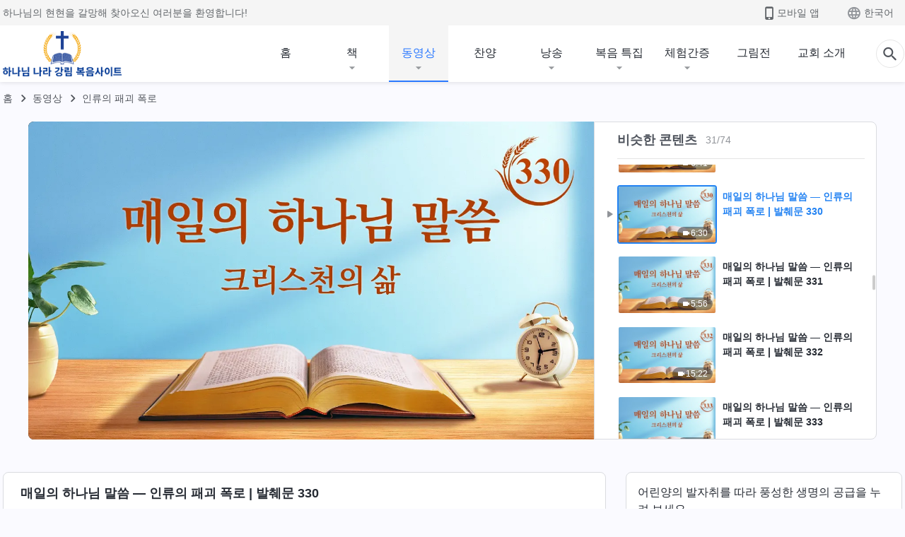

--- FILE ---
content_type: text/html; charset=UTF-8
request_url: https://kr.kingdomsalvation.org/wp-admin/admin-ajax.php?action=gp_home_ajax&page_name=page-videos&taxonomy=video-category&page_method=get_similar_videos_data&category_slug=exposing-mankind-s-corruption&post_name=exposing-mankind-s-corruption-excerpt-330&security=fb90605538
body_size: 2444
content:
{"info":{"res_total":74,"res_offset":0,"page_no":1,"page_size":99999,"page_total":1},"data":[{"slug":"exposing-mankind-s-corruption-excerpt-300","title":"매일의 하나님 말씀 ― 인류의 패괴 폭로 | 발췌문 300","date":"2020.08.09","link":"https:\/\/kr.kingdomsalvation.org\/videos\/exposing-mankind-s-corruption-excerpt-300.html","duration":"5:07","videoId":"GuLRKxl2cmA","platform":"YouTube","image":"https:\/\/i.ytimg.com\/vi\/GuLRKxl2cmA\/mqdefault.jpg","image_webp":"https:\/\/i.ytimg.com\/vi_webp\/GuLRKxl2cmA\/mqdefault.webp","alt":"매일의 하나님 말씀 ― 인류의 패괴 폭로 | 발췌문 300","active":0},{"slug":"exposing-mankind-s-corruption-excerpt-301","title":"매일의 하나님 말씀 ― 인류의 패괴 폭로 | 발췌문 301","date":"2020.08.24","link":"https:\/\/kr.kingdomsalvation.org\/videos\/exposing-mankind-s-corruption-excerpt-301.html","duration":"5:32","videoId":"A4scHWf0cQM","platform":"YouTube","image":"https:\/\/i.ytimg.com\/vi\/A4scHWf0cQM\/mqdefault.jpg","image_webp":"https:\/\/i.ytimg.com\/vi_webp\/A4scHWf0cQM\/mqdefault.webp","alt":"매일의 하나님 말씀 ― 인류의 패괴 폭로 | 발췌문 301","active":0},{"slug":"exposing-mankind-s-corruption-excerpt-302","title":"매일의 하나님 말씀 ― 인류의 패괴 폭로 | 발췌문 302","date":"2020.08.30","link":"https:\/\/kr.kingdomsalvation.org\/videos\/exposing-mankind-s-corruption-excerpt-302.html","duration":"10:42","videoId":"ZZOoPU2Oitg","platform":"YouTube","image":"https:\/\/i.ytimg.com\/vi\/ZZOoPU2Oitg\/mqdefault.jpg","image_webp":"https:\/\/i.ytimg.com\/vi_webp\/ZZOoPU2Oitg\/mqdefault.webp","alt":"매일의 하나님 말씀 ― 인류의 패괴 폭로 | 발췌문 302","active":0},{"slug":"exposing-mankind-s-corruption-excerpt-303","title":"매일의 하나님 말씀 ― 인류의 패괴 폭로 | 발췌문 303","date":"2020.08.14","link":"https:\/\/kr.kingdomsalvation.org\/videos\/exposing-mankind-s-corruption-excerpt-303.html","duration":"4:52","videoId":"IYKZxFZKAG0","platform":"YouTube","image":"https:\/\/i.ytimg.com\/vi\/IYKZxFZKAG0\/mqdefault.jpg","image_webp":"https:\/\/i.ytimg.com\/vi_webp\/IYKZxFZKAG0\/mqdefault.webp","alt":"매일의 하나님 말씀 ― 인류의 패괴 폭로 | 발췌문 303","active":0},{"slug":"exposing-mankind-s-corruption-excerpt-304","title":"매일의 하나님 말씀 ― 인류의 패괴 폭로 | 발췌문 304","date":"2020.10.19","link":"https:\/\/kr.kingdomsalvation.org\/videos\/exposing-mankind-s-corruption-excerpt-304.html","duration":"8:28","videoId":"HARWZRvWWlI","platform":"YouTube","image":"https:\/\/i.ytimg.com\/vi\/HARWZRvWWlI\/mqdefault.jpg","image_webp":"https:\/\/i.ytimg.com\/vi_webp\/HARWZRvWWlI\/mqdefault.webp","alt":"매일의 하나님 말씀 ― 인류의 패괴 폭로 | 발췌문 304","active":0},{"slug":"exposing-mankind-s-corruption-excerpt-305","title":"매일의 하나님 말씀 ― 인류의 패괴 폭로 | 발췌문 305","date":"2020.09.25","link":"https:\/\/kr.kingdomsalvation.org\/videos\/exposing-mankind-s-corruption-excerpt-305.html","duration":"9:27","videoId":"xHqImJ6wGX0","platform":"YouTube","image":"https:\/\/i.ytimg.com\/vi\/xHqImJ6wGX0\/mqdefault.jpg","image_webp":"https:\/\/i.ytimg.com\/vi_webp\/xHqImJ6wGX0\/mqdefault.webp","alt":"매일의 하나님 말씀 ― 인류의 패괴 폭로 | 발췌문 305","active":0},{"slug":"exposing-mankind-s-corruption-excerpt-306","title":"매일의 하나님 말씀 ― 인류의 패괴 폭로 | 발췌문 306","date":"2020.07.17","link":"https:\/\/kr.kingdomsalvation.org\/videos\/exposing-mankind-s-corruption-excerpt-306.html","duration":"10:36","videoId":"Z3ZbscA97z8","platform":"YouTube","image":"https:\/\/i.ytimg.com\/vi\/Z3ZbscA97z8\/mqdefault.jpg","image_webp":"https:\/\/i.ytimg.com\/vi_webp\/Z3ZbscA97z8\/mqdefault.webp","alt":"매일의 하나님 말씀 ― 인류의 패괴 폭로 | 발췌문 306","active":0},{"slug":"exposing-mankind-s-corruption-excerpt-307","title":"매일의 하나님 말씀 ― 인류의 패괴 폭로 | 발췌문 307","date":"2020.09.30","link":"https:\/\/kr.kingdomsalvation.org\/videos\/exposing-mankind-s-corruption-excerpt-307.html","duration":"5:48","videoId":"B6Q5LVhRwcg","platform":"YouTube","image":"https:\/\/i.ytimg.com\/vi\/B6Q5LVhRwcg\/mqdefault.jpg","image_webp":"https:\/\/i.ytimg.com\/vi_webp\/B6Q5LVhRwcg\/mqdefault.webp","alt":"매일의 하나님 말씀 ― 인류의 패괴 폭로 | 발췌문 307","active":0},{"slug":"exposing-mankind-s-corruption-excerpt-308","title":"매일의 하나님 말씀 ― 인류의 패괴 폭로 | 발췌문 308","date":"2020.12.01","link":"https:\/\/kr.kingdomsalvation.org\/videos\/exposing-mankind-s-corruption-excerpt-308.html","duration":"6:06","videoId":"O-lSTYhrFcI","platform":"YouTube","image":"https:\/\/i.ytimg.com\/vi\/O-lSTYhrFcI\/mqdefault.jpg","image_webp":"https:\/\/i.ytimg.com\/vi_webp\/O-lSTYhrFcI\/mqdefault.webp","alt":"매일의 하나님 말씀 ― 인류의 패괴 폭로 | 발췌문 308","active":0},{"slug":"exposing-mankind-s-corruption-excerpt-309","title":"매일의 하나님 말씀 ― 인류의 패괴 폭로 | 발췌문 309","date":"2020.12.11","link":"https:\/\/kr.kingdomsalvation.org\/videos\/exposing-mankind-s-corruption-excerpt-309.html","duration":"4:27","videoId":"VqXgQFrE3yU","platform":"YouTube","image":"https:\/\/i.ytimg.com\/vi\/VqXgQFrE3yU\/mqdefault.jpg","image_webp":"https:\/\/i.ytimg.com\/vi_webp\/VqXgQFrE3yU\/mqdefault.webp","alt":"매일의 하나님 말씀 ― 인류의 패괴 폭로 | 발췌문 309","active":0},{"slug":"exposing-mankind-s-corruption-excerpt-310","title":"매일의 하나님 말씀 ― 인류의 패괴 폭로 | 발췌문 310","date":"2020.09.02","link":"https:\/\/kr.kingdomsalvation.org\/videos\/exposing-mankind-s-corruption-excerpt-310.html","duration":"11:45","videoId":"hDvSHv2H02Y","platform":"YouTube","image":"https:\/\/i.ytimg.com\/vi\/hDvSHv2H02Y\/mqdefault.jpg","image_webp":"https:\/\/i.ytimg.com\/vi_webp\/hDvSHv2H02Y\/mqdefault.webp","alt":"매일의 하나님 말씀 ― 인류의 패괴 폭로 | 발췌문 310","active":0},{"slug":"exposing-mankind-s-corruption-excerpt-311","title":"매일의 하나님 말씀 ― 인류의 패괴 폭로 | 발췌문 311","date":"2020.08.28","link":"https:\/\/kr.kingdomsalvation.org\/videos\/exposing-mankind-s-corruption-excerpt-311.html","duration":"10:55","videoId":"x2JpyDhp4V4","platform":"YouTube","image":"https:\/\/i.ytimg.com\/vi\/x2JpyDhp4V4\/mqdefault.jpg","image_webp":"https:\/\/i.ytimg.com\/vi_webp\/x2JpyDhp4V4\/mqdefault.webp","alt":"매일의 하나님 말씀 ― 인류의 패괴 폭로 | 발췌문 311","active":0},{"slug":"exposing-mankind-s-corruption-excerpt-312","title":"매일의 하나님 말씀 ― 인류의 패괴 폭로 | 발췌문 312","date":"2020.09.13","link":"https:\/\/kr.kingdomsalvation.org\/videos\/exposing-mankind-s-corruption-excerpt-312.html","duration":"8:08","videoId":"YbQi2Y3QZTU","platform":"YouTube","image":"https:\/\/i.ytimg.com\/vi\/YbQi2Y3QZTU\/mqdefault.jpg","image_webp":"https:\/\/i.ytimg.com\/vi_webp\/YbQi2Y3QZTU\/mqdefault.webp","alt":"매일의 하나님 말씀 ― 인류의 패괴 폭로 | 발췌문 312","active":0},{"slug":"exposing-mankind-s-corruption-excerpt-313","title":"매일의 하나님 말씀 ― 인류의 패괴 폭로 | 발췌문 313","date":"2020.11.26","link":"https:\/\/kr.kingdomsalvation.org\/videos\/exposing-mankind-s-corruption-excerpt-313.html","duration":"8:05","videoId":"_YaEVl2JL5U","platform":"YouTube","image":"https:\/\/i.ytimg.com\/vi\/_YaEVl2JL5U\/mqdefault.jpg","image_webp":"https:\/\/i.ytimg.com\/vi_webp\/_YaEVl2JL5U\/mqdefault.webp","alt":"매일의 하나님 말씀 ― 인류의 패괴 폭로 | 발췌문 313","active":0},{"slug":"exposing-mankind-s-corruption-excerpt-314","title":"매일의 하나님 말씀 ― 인류의 패괴 폭로 | 발췌문 314","date":"2020.10.06","link":"https:\/\/kr.kingdomsalvation.org\/videos\/exposing-mankind-s-corruption-excerpt-314.html","duration":"6:40","videoId":"hUuEneOwbsM","platform":"YouTube","image":"https:\/\/i.ytimg.com\/vi\/hUuEneOwbsM\/mqdefault.jpg","image_webp":"https:\/\/i.ytimg.com\/vi_webp\/hUuEneOwbsM\/mqdefault.webp","alt":"매일의 하나님 말씀 ― 인류의 패괴 폭로 | 발췌문 314","active":0},{"slug":"exposing-mankind-s-corruption-excerpt-315","title":"매일의 하나님 말씀 ― 인류의 패괴 폭로 | 발췌문 315","date":"2020.10.18","link":"https:\/\/kr.kingdomsalvation.org\/videos\/exposing-mankind-s-corruption-excerpt-315.html","duration":"9:52","videoId":"Z9Qo9mvwIyM","platform":"YouTube","image":"https:\/\/i.ytimg.com\/vi\/Z9Qo9mvwIyM\/mqdefault.jpg","image_webp":"https:\/\/i.ytimg.com\/vi_webp\/Z9Qo9mvwIyM\/mqdefault.webp","alt":"매일의 하나님 말씀 ― 인류의 패괴 폭로 | 발췌문 315","active":0},{"slug":"exposing-mankind-s-corruption-excerpt-316","title":"매일의 하나님 말씀 ― 인류의 패괴 폭로 | 발췌문 316","date":"2020.10.07","link":"https:\/\/kr.kingdomsalvation.org\/videos\/exposing-mankind-s-corruption-excerpt-316.html","duration":"15:44","videoId":"NxU9H4u9hYc","platform":"YouTube","image":"https:\/\/i.ytimg.com\/vi\/NxU9H4u9hYc\/mqdefault.jpg","image_webp":"https:\/\/i.ytimg.com\/vi_webp\/NxU9H4u9hYc\/mqdefault.webp","alt":"매일의 하나님 말씀 ― 인류의 패괴 폭로 | 발췌문 316","active":0},{"slug":"exposing-mankind-s-corruption-excerpt-317","title":"매일의 하나님 말씀 ― 인류의 패괴 폭로 | 발췌문 317","date":"2020.10.02","link":"https:\/\/kr.kingdomsalvation.org\/videos\/exposing-mankind-s-corruption-excerpt-317.html","duration":"10:25","videoId":"XlySnPiXT0E","platform":"YouTube","image":"https:\/\/i.ytimg.com\/vi\/XlySnPiXT0E\/mqdefault.jpg","image_webp":"https:\/\/i.ytimg.com\/vi_webp\/XlySnPiXT0E\/mqdefault.webp","alt":"매일의 하나님 말씀 ― 인류의 패괴 폭로 | 발췌문 317","active":0},{"slug":"exposing-mankind-s-corruption-excerpt-318","title":"매일의 하나님 말씀 ― 인류의 패괴 폭로 | 발췌문 318","date":"2020.06.30","link":"https:\/\/kr.kingdomsalvation.org\/videos\/exposing-mankind-s-corruption-excerpt-318.html","duration":"12:44","videoId":"kD8bWvNjTtk","platform":"YouTube","image":"https:\/\/i.ytimg.com\/vi\/kD8bWvNjTtk\/mqdefault.jpg","image_webp":"https:\/\/i.ytimg.com\/vi_webp\/kD8bWvNjTtk\/mqdefault.webp","alt":"매일의 하나님 말씀 ― 인류의 패괴 폭로 | 발췌문 318","active":0},{"slug":"exposing-mankind-s-corruption-excerpt-319","title":"매일의 하나님 말씀 ― 인류의 패괴 폭로 | 발췌문 319","date":"2020.07.18","link":"https:\/\/kr.kingdomsalvation.org\/videos\/exposing-mankind-s-corruption-excerpt-319.html","duration":"10:51","videoId":"CBLg5VSYuUY","platform":"YouTube","image":"https:\/\/i.ytimg.com\/vi\/CBLg5VSYuUY\/mqdefault.jpg","image_webp":"https:\/\/i.ytimg.com\/vi_webp\/CBLg5VSYuUY\/mqdefault.webp","alt":"매일의 하나님 말씀 ― 인류의 패괴 폭로 | 발췌문 319","active":0},{"slug":"exposing-mankind-s-corruption-excerpt-320","title":"매일의 하나님 말씀 ― 인류의 패괴 폭로 | 발췌문 320","date":"2020.07.15","link":"https:\/\/kr.kingdomsalvation.org\/videos\/exposing-mankind-s-corruption-excerpt-320.html","duration":"9:32","videoId":"CZx9Oi5783I","platform":"YouTube","image":"https:\/\/i.ytimg.com\/vi\/CZx9Oi5783I\/mqdefault.jpg","image_webp":"https:\/\/i.ytimg.com\/vi_webp\/CZx9Oi5783I\/mqdefault.webp","alt":"매일의 하나님 말씀 ― 인류의 패괴 폭로 | 발췌문 320","active":0},{"slug":"exposing-mankind-s-corruption-excerpt-321","title":"매일의 하나님 말씀 ― 인류의 패괴 폭로 | 발췌문 321","date":"2020.07.20","link":"https:\/\/kr.kingdomsalvation.org\/videos\/exposing-mankind-s-corruption-excerpt-321.html","duration":"11:42","videoId":"fCtHMjFkQac","platform":"YouTube","image":"https:\/\/i.ytimg.com\/vi\/fCtHMjFkQac\/mqdefault.jpg","image_webp":"https:\/\/i.ytimg.com\/vi_webp\/fCtHMjFkQac\/mqdefault.webp","alt":"매일의 하나님 말씀 ― 인류의 패괴 폭로 | 발췌문 321","active":0},{"slug":"exposing-mankind-s-corruption-excerpt-322","title":"매일의 하나님 말씀 ― 인류의 패괴 폭로 | 발췌문 322","date":"2020.09.24","link":"https:\/\/kr.kingdomsalvation.org\/videos\/exposing-mankind-s-corruption-excerpt-322.html","duration":"8:09","videoId":"Aee2mnylpQU","platform":"YouTube","image":"https:\/\/i.ytimg.com\/vi\/Aee2mnylpQU\/mqdefault.jpg","image_webp":"https:\/\/i.ytimg.com\/vi_webp\/Aee2mnylpQU\/mqdefault.webp","alt":"매일의 하나님 말씀 ― 인류의 패괴 폭로 | 발췌문 322","active":0},{"slug":"exposing-mankind-s-corruption-excerpt-323","title":"매일의 하나님 말씀 ― 인류의 패괴 폭로 | 발췌문 323","date":"2020.09.20","link":"https:\/\/kr.kingdomsalvation.org\/videos\/exposing-mankind-s-corruption-excerpt-323.html","duration":"10:26","videoId":"3BziegRA8C4","platform":"YouTube","image":"https:\/\/i.ytimg.com\/vi\/3BziegRA8C4\/mqdefault.jpg","image_webp":"https:\/\/i.ytimg.com\/vi_webp\/3BziegRA8C4\/mqdefault.webp","alt":"매일의 하나님 말씀 ― 인류의 패괴 폭로 | 발췌문 323","active":0},{"slug":"exposing-mankind-s-corruption-excerpt-324","title":"매일의 하나님 말씀 ― 인류의 패괴 폭로 | 발췌문 324","date":"2020.08.09","link":"https:\/\/kr.kingdomsalvation.org\/videos\/exposing-mankind-s-corruption-excerpt-324.html","duration":"12:03","videoId":"WVwtYQH8704","platform":"YouTube","image":"https:\/\/i.ytimg.com\/vi\/WVwtYQH8704\/mqdefault.jpg","image_webp":"https:\/\/i.ytimg.com\/vi_webp\/WVwtYQH8704\/mqdefault.webp","alt":"매일의 하나님 말씀 ― 인류의 패괴 폭로 | 발췌문 324","active":0},{"slug":"exposing-mankind-s-corruption-excerpt-325","title":"매일의 하나님 말씀 ― 인류의 패괴 폭로 | 발췌문 325","date":"2020.08.20","link":"https:\/\/kr.kingdomsalvation.org\/videos\/exposing-mankind-s-corruption-excerpt-325.html","duration":"6:11","videoId":"Ji_bbRBCgQI","platform":"YouTube","image":"https:\/\/i.ytimg.com\/vi\/Ji_bbRBCgQI\/mqdefault.jpg","image_webp":"https:\/\/i.ytimg.com\/vi_webp\/Ji_bbRBCgQI\/mqdefault.webp","alt":"매일의 하나님 말씀 ― 인류의 패괴 폭로 | 발췌문 325","active":0},{"slug":"exposing-mankind-s-corruption-excerpt-326","title":"매일의 하나님 말씀 ― 인류의 패괴 폭로 | 발췌문 326","date":"2020.09.22","link":"https:\/\/kr.kingdomsalvation.org\/videos\/exposing-mankind-s-corruption-excerpt-326.html","duration":"4:39","videoId":"pf6iXgDvjfA","platform":"YouTube","image":"https:\/\/i.ytimg.com\/vi\/pf6iXgDvjfA\/mqdefault.jpg","image_webp":"https:\/\/i.ytimg.com\/vi_webp\/pf6iXgDvjfA\/mqdefault.webp","alt":"매일의 하나님 말씀 ― 인류의 패괴 폭로 | 발췌문 326","active":0},{"slug":"exposing-mankind-s-corruption-excerpt-327","title":"매일의 하나님 말씀 ― 인류의 패괴 폭로 | 발췌문 327","date":"2020.10.09","link":"https:\/\/kr.kingdomsalvation.org\/videos\/exposing-mankind-s-corruption-excerpt-327.html","duration":"14:25","videoId":"BTLa4w9gv0Y","platform":"YouTube","image":"https:\/\/i.ytimg.com\/vi\/BTLa4w9gv0Y\/mqdefault.jpg","image_webp":"https:\/\/i.ytimg.com\/vi_webp\/BTLa4w9gv0Y\/mqdefault.webp","alt":"매일의 하나님 말씀 ― 인류의 패괴 폭로 | 발췌문 327","active":0},{"slug":"exposing-mankind-s-corruption-excerpt-328","title":"매일의 하나님 말씀 ― 인류의 패괴 폭로 | 발췌문 328","date":"2020.08.29","link":"https:\/\/kr.kingdomsalvation.org\/videos\/exposing-mankind-s-corruption-excerpt-328.html","duration":"9:46","videoId":"Z94p9rBxJns","platform":"YouTube","image":"https:\/\/i.ytimg.com\/vi\/Z94p9rBxJns\/mqdefault.jpg","image_webp":"https:\/\/i.ytimg.com\/vi_webp\/Z94p9rBxJns\/mqdefault.webp","alt":"매일의 하나님 말씀 ― 인류의 패괴 폭로 | 발췌문 328","active":0},{"slug":"exposing-mankind-s-corruption-excerpt-329","title":"매일의 하나님 말씀 ― 인류의 패괴 폭로 | 발췌문 329","date":"2020.08.28","link":"https:\/\/kr.kingdomsalvation.org\/videos\/exposing-mankind-s-corruption-excerpt-329.html","duration":"6:41","videoId":"BucVemUqBT4","platform":"YouTube","image":"https:\/\/i.ytimg.com\/vi\/BucVemUqBT4\/mqdefault.jpg","image_webp":"https:\/\/i.ytimg.com\/vi_webp\/BucVemUqBT4\/mqdefault.webp","alt":"매일의 하나님 말씀 ― 인류의 패괴 폭로 | 발췌문 329","active":0},{"slug":"exposing-mankind-s-corruption-excerpt-330","title":"매일의 하나님 말씀 ― 인류의 패괴 폭로 | 발췌문 330","date":"2020.09.18","link":"https:\/\/kr.kingdomsalvation.org\/videos\/exposing-mankind-s-corruption-excerpt-330.html","duration":"6:30","videoId":"UyG_6-uap-Q","platform":"YouTube","image":"https:\/\/i.ytimg.com\/vi\/UyG_6-uap-Q\/mqdefault.jpg","image_webp":"https:\/\/i.ytimg.com\/vi_webp\/UyG_6-uap-Q\/mqdefault.webp","alt":"매일의 하나님 말씀 ― 인류의 패괴 폭로 | 발췌문 330","active":1},{"slug":"exposing-mankind-s-corruption-excerpt-331","title":"매일의 하나님 말씀 ― 인류의 패괴 폭로 | 발췌문 331","date":"2020.09.18","link":"https:\/\/kr.kingdomsalvation.org\/videos\/exposing-mankind-s-corruption-excerpt-331.html","duration":"5:56","videoId":"LSYT3KeM4e0","platform":"YouTube","image":"https:\/\/i.ytimg.com\/vi\/LSYT3KeM4e0\/mqdefault.jpg","image_webp":"https:\/\/i.ytimg.com\/vi_webp\/LSYT3KeM4e0\/mqdefault.webp","alt":"매일의 하나님 말씀 ― 인류의 패괴 폭로 | 발췌문 331","active":0},{"slug":"exposing-mankind-s-corruption-excerpt-332","title":"매일의 하나님 말씀 ― 인류의 패괴 폭로 | 발췌문 332","date":"2020.08.13","link":"https:\/\/kr.kingdomsalvation.org\/videos\/exposing-mankind-s-corruption-excerpt-332.html","duration":"15:22","videoId":"iaMZMxK4MOk","platform":"YouTube","image":"https:\/\/i.ytimg.com\/vi\/iaMZMxK4MOk\/mqdefault.jpg","image_webp":"https:\/\/i.ytimg.com\/vi_webp\/iaMZMxK4MOk\/mqdefault.webp","alt":"매일의 하나님 말씀 ― 인류의 패괴 폭로 | 발췌문 332","active":0},{"slug":"exposing-mankind-s-corruption-excerpt-333","title":"매일의 하나님 말씀 ― 인류의 패괴 폭로 | 발췌문 333","date":"2020.08.15","link":"https:\/\/kr.kingdomsalvation.org\/videos\/exposing-mankind-s-corruption-excerpt-333.html","duration":"6:01","videoId":"gff9vafNYy8","platform":"YouTube","image":"https:\/\/i.ytimg.com\/vi\/gff9vafNYy8\/mqdefault.jpg","image_webp":"https:\/\/i.ytimg.com\/vi_webp\/gff9vafNYy8\/mqdefault.webp","alt":"매일의 하나님 말씀 ― 인류의 패괴 폭로 | 발췌문 333","active":0},{"slug":"exposing-mankind-s-corruption-excerpt-334","title":"매일의 하나님 말씀 ― 인류의 패괴 폭로 | 발췌문 334","date":"2020.09.23","link":"https:\/\/kr.kingdomsalvation.org\/videos\/exposing-mankind-s-corruption-excerpt-334.html","duration":"8:45","videoId":"XDP5TQRUzz0","platform":"YouTube","image":"https:\/\/i.ytimg.com\/vi\/XDP5TQRUzz0\/mqdefault.jpg","image_webp":"https:\/\/i.ytimg.com\/vi_webp\/XDP5TQRUzz0\/mqdefault.webp","alt":"매일의 하나님 말씀 ― 인류의 패괴 폭로 | 발췌문 334","active":0},{"slug":"exposing-mankind-s-corruption-excerpt-335","title":"매일의 하나님 말씀 ― 인류의 패괴 폭로 | 발췌문 335","date":"2020.09.18","link":"https:\/\/kr.kingdomsalvation.org\/videos\/exposing-mankind-s-corruption-excerpt-335.html","duration":"11:54","videoId":"-Pm-M1JAt-k","platform":"YouTube","image":"https:\/\/i.ytimg.com\/vi\/-Pm-M1JAt-k\/mqdefault.jpg","image_webp":"https:\/\/i.ytimg.com\/vi_webp\/-Pm-M1JAt-k\/mqdefault.webp","alt":"매일의 하나님 말씀 ― 인류의 패괴 폭로 | 발췌문 335","active":0},{"slug":"exposing-mankind-s-corruption-excerpt-336","title":"매일의 하나님 말씀 ― 인류의 패괴 폭로 | 발췌문 336","date":"2020.12.11","link":"https:\/\/kr.kingdomsalvation.org\/videos\/exposing-mankind-s-corruption-excerpt-336.html","duration":"5:39","videoId":"Uqs5DwrLLVo","platform":"YouTube","image":"https:\/\/i.ytimg.com\/vi\/Uqs5DwrLLVo\/mqdefault.jpg","image_webp":"https:\/\/i.ytimg.com\/vi_webp\/Uqs5DwrLLVo\/mqdefault.webp","alt":"매일의 하나님 말씀 ― 인류의 패괴 폭로 | 발췌문 336","active":0},{"slug":"exposing-mankind-s-corruption-excerpt-337","title":"매일의 하나님 말씀 ― 인류의 패괴 폭로 | 발췌문 337","date":"2020.08.27","link":"https:\/\/kr.kingdomsalvation.org\/videos\/exposing-mankind-s-corruption-excerpt-337.html","duration":"9:40","videoId":"Y7NSDr8M_v0","platform":"YouTube","image":"https:\/\/i.ytimg.com\/vi\/Y7NSDr8M_v0\/mqdefault.jpg","image_webp":"https:\/\/i.ytimg.com\/vi_webp\/Y7NSDr8M_v0\/mqdefault.webp","alt":"매일의 하나님 말씀 ― 인류의 패괴 폭로 | 발췌문 337","active":0},{"slug":"exposing-mankind-s-corruption-excerpt-338","title":"매일의 하나님 말씀 ― 인류의 패괴 폭로 | 발췌문 338","date":"2020.08.26","link":"https:\/\/kr.kingdomsalvation.org\/videos\/exposing-mankind-s-corruption-excerpt-338.html","duration":"7:30","videoId":"QQChilUf6Js","platform":"YouTube","image":"https:\/\/i.ytimg.com\/vi\/QQChilUf6Js\/mqdefault.jpg","image_webp":"https:\/\/i.ytimg.com\/vi_webp\/QQChilUf6Js\/mqdefault.webp","alt":"매일의 하나님 말씀 ― 인류의 패괴 폭로 | 발췌문 338","active":0},{"slug":"exposing-mankind-s-corruption-excerpt-339","title":"매일의 하나님 말씀 ― 인류의 패괴 폭로 | 발췌문 339","date":"2020.09.29","link":"https:\/\/kr.kingdomsalvation.org\/videos\/exposing-mankind-s-corruption-excerpt-339.html","duration":"7:17","videoId":"G2B3Aspvx90","platform":"YouTube","image":"https:\/\/i.ytimg.com\/vi\/G2B3Aspvx90\/mqdefault.jpg","image_webp":"https:\/\/i.ytimg.com\/vi_webp\/G2B3Aspvx90\/mqdefault.webp","alt":"매일의 하나님 말씀 ― 인류의 패괴 폭로 | 발췌문 339","active":0},{"slug":"exposing-mankind-s-corruption-excerpt-340","title":"매일의 하나님 말씀 ― 인류의 패괴 폭로 | 발췌문 340","date":"2020.10.09","link":"https:\/\/kr.kingdomsalvation.org\/videos\/exposing-mankind-s-corruption-excerpt-340.html","duration":"5:35","videoId":"PliUcoi6LUk","platform":"YouTube","image":"https:\/\/i.ytimg.com\/vi\/PliUcoi6LUk\/mqdefault.jpg","image_webp":"https:\/\/i.ytimg.com\/vi_webp\/PliUcoi6LUk\/mqdefault.webp","alt":"매일의 하나님 말씀 ― 인류의 패괴 폭로 | 발췌문 340","active":0},{"slug":"exposing-mankind-s-corruption-excerpt-341","title":"매일의 하나님 말씀 ― 인류의 패괴 폭로 | 발췌문 341","date":"2020.09.17","link":"https:\/\/kr.kingdomsalvation.org\/videos\/exposing-mankind-s-corruption-excerpt-341.html","duration":"9:54","videoId":"2mk_4nV5GgY","platform":"YouTube","image":"https:\/\/i.ytimg.com\/vi\/2mk_4nV5GgY\/mqdefault.jpg","image_webp":"https:\/\/i.ytimg.com\/vi_webp\/2mk_4nV5GgY\/mqdefault.webp","alt":"매일의 하나님 말씀 ― 인류의 패괴 폭로 | 발췌문 341","active":0},{"slug":"exposing-mankind-s-corruption-excerpt-342","title":"매일의 하나님 말씀 ― 인류의 패괴 폭로 | 발췌문 342","date":"2020.09.21","link":"https:\/\/kr.kingdomsalvation.org\/videos\/exposing-mankind-s-corruption-excerpt-342.html","duration":"11:17","videoId":"OvPclq6Pxao","platform":"YouTube","image":"https:\/\/i.ytimg.com\/vi\/OvPclq6Pxao\/mqdefault.jpg","image_webp":"https:\/\/i.ytimg.com\/vi_webp\/OvPclq6Pxao\/mqdefault.webp","alt":"매일의 하나님 말씀 ― 인류의 패괴 폭로 | 발췌문 342","active":0},{"slug":"exposing-mankind-s-corruption-excerpt-343","title":"매일의 하나님 말씀 ― 인류의 패괴 폭로 | 발췌문 343","date":"2020.10.02","link":"https:\/\/kr.kingdomsalvation.org\/videos\/exposing-mankind-s-corruption-excerpt-343.html","duration":"8:57","videoId":"kzVMyem8eRA","platform":"YouTube","image":"https:\/\/i.ytimg.com\/vi\/kzVMyem8eRA\/mqdefault.jpg","image_webp":"https:\/\/i.ytimg.com\/vi_webp\/kzVMyem8eRA\/mqdefault.webp","alt":"매일의 하나님 말씀 ― 인류의 패괴 폭로 | 발췌문 343","active":0},{"slug":"exposing-mankind-s-corruption-excerpt-344","title":"매일의 하나님 말씀 ― 인류의 패괴 폭로 | 발췌문 344","date":"2020.10.07","link":"https:\/\/kr.kingdomsalvation.org\/videos\/exposing-mankind-s-corruption-excerpt-344.html","duration":"5:59","videoId":"5HlJQRJ0usU","platform":"YouTube","image":"https:\/\/i.ytimg.com\/vi\/5HlJQRJ0usU\/mqdefault.jpg","image_webp":"https:\/\/i.ytimg.com\/vi_webp\/5HlJQRJ0usU\/mqdefault.webp","alt":"매일의 하나님 말씀 ― 인류의 패괴 폭로 | 발췌문 344","active":0},{"slug":"exposing-mankind-s-corruption-excerpt-345","title":"매일의 하나님 말씀 ― 인류의 패괴 폭로 | 발췌문 345","date":"2020.09.27","link":"https:\/\/kr.kingdomsalvation.org\/videos\/exposing-mankind-s-corruption-excerpt-345.html","duration":"10:47","videoId":"r8l-yc6wOww","platform":"YouTube","image":"https:\/\/i.ytimg.com\/vi\/r8l-yc6wOww\/mqdefault.jpg","image_webp":"https:\/\/i.ytimg.com\/vi_webp\/r8l-yc6wOww\/mqdefault.webp","alt":"매일의 하나님 말씀 ― 인류의 패괴 폭로 | 발췌문 345","active":0},{"slug":"exposing-mankind-s-corruption-excerpt-346","title":"매일의 하나님 말씀 ― 인류의 패괴 폭로 | 발췌문 346","date":"2020.08.25","link":"https:\/\/kr.kingdomsalvation.org\/videos\/exposing-mankind-s-corruption-excerpt-346.html","duration":"10:28","videoId":"wLaMczS0AUQ","platform":"YouTube","image":"https:\/\/i.ytimg.com\/vi\/wLaMczS0AUQ\/mqdefault.jpg","image_webp":"https:\/\/i.ytimg.com\/vi_webp\/wLaMczS0AUQ\/mqdefault.webp","alt":"매일의 하나님 말씀 ― 인류의 패괴 폭로 | 발췌문 346","active":0},{"slug":"exposing-mankind-s-corruption-excerpt-347","title":"매일의 하나님 말씀 ― 인류의 패괴 폭로 | 발췌문 347","date":"2020.08.15","link":"https:\/\/kr.kingdomsalvation.org\/videos\/exposing-mankind-s-corruption-excerpt-347.html","duration":"7:38","videoId":"vuPsbJIt-xY","platform":"YouTube","image":"https:\/\/i.ytimg.com\/vi\/vuPsbJIt-xY\/mqdefault.jpg","image_webp":"https:\/\/i.ytimg.com\/vi_webp\/vuPsbJIt-xY\/mqdefault.webp","alt":"매일의 하나님 말씀 ― 인류의 패괴 폭로 | 발췌문 347","active":0},{"slug":"exposing-mankind-s-corruption-excerpt-348","title":"매일의 하나님 말씀 ― 인류의 패괴 폭로 | 발췌문 348","date":"2020.10.09","link":"https:\/\/kr.kingdomsalvation.org\/videos\/exposing-mankind-s-corruption-excerpt-348.html","duration":"12:29","videoId":"QgEzFSxAWew","platform":"YouTube","image":"https:\/\/i.ytimg.com\/vi\/QgEzFSxAWew\/mqdefault.jpg","image_webp":"https:\/\/i.ytimg.com\/vi_webp\/QgEzFSxAWew\/mqdefault.webp","alt":"매일의 하나님 말씀 ― 인류의 패괴 폭로 | 발췌문 348","active":0},{"slug":"exposing-mankind-s-corruption-excerpt-349","title":"매일의 하나님 말씀 ― 인류의 패괴 폭로 | 발췌문 349","date":"2020.09.26","link":"https:\/\/kr.kingdomsalvation.org\/videos\/exposing-mankind-s-corruption-excerpt-349.html","duration":"7:51","videoId":"43hboQwd5PY","platform":"YouTube","image":"https:\/\/i.ytimg.com\/vi\/43hboQwd5PY\/mqdefault.jpg","image_webp":"https:\/\/i.ytimg.com\/vi_webp\/43hboQwd5PY\/mqdefault.webp","alt":"매일의 하나님 말씀 ― 인류의 패괴 폭로 | 발췌문 349","active":0},{"slug":"exposing-mankind-s-corruption-excerpt-350","title":"매일의 하나님 말씀 ― 인류의 패괴 폭로 | 발췌문 350","date":"2020.10.06","link":"https:\/\/kr.kingdomsalvation.org\/videos\/exposing-mankind-s-corruption-excerpt-350.html","duration":"9:03","videoId":"qRe1ItOn3lY","platform":"YouTube","image":"https:\/\/i.ytimg.com\/vi\/qRe1ItOn3lY\/mqdefault.jpg","image_webp":"https:\/\/i.ytimg.com\/vi_webp\/qRe1ItOn3lY\/mqdefault.webp","alt":"매일의 하나님 말씀 ― 인류의 패괴 폭로 | 발췌문 350","active":0},{"slug":"exposing-mankind-s-corruption-excerpt-351","title":"매일의 하나님 말씀 ― 인류의 패괴 폭로 | 발췌문 351","date":"2020.07.04","link":"https:\/\/kr.kingdomsalvation.org\/videos\/exposing-mankind-s-corruption-excerpt-351.html","duration":"10:17","videoId":"vndMFmAWMHM","platform":"YouTube","image":"https:\/\/i.ytimg.com\/vi\/vndMFmAWMHM\/mqdefault.jpg","image_webp":"https:\/\/i.ytimg.com\/vi_webp\/vndMFmAWMHM\/mqdefault.webp","alt":"매일의 하나님 말씀 ― 인류의 패괴 폭로 | 발췌문 351","active":0},{"slug":"exposing-mankind-s-corruption-excerpt-352","title":"매일의 하나님 말씀 ― 인류의 패괴 폭로 | 발췌문 352","date":"2020.09.30","link":"https:\/\/kr.kingdomsalvation.org\/videos\/exposing-mankind-s-corruption-excerpt-352.html","duration":"10:03","videoId":"ig7RUwYANZs","platform":"YouTube","image":"https:\/\/i.ytimg.com\/vi\/ig7RUwYANZs\/mqdefault.jpg","image_webp":"https:\/\/i.ytimg.com\/vi_webp\/ig7RUwYANZs\/mqdefault.webp","alt":"매일의 하나님 말씀 ― 인류의 패괴 폭로 | 발췌문 352","active":0},{"slug":"exposing-mankind-s-corruption-excerpt-353","title":"매일의 하나님 말씀 ― 인류의 패괴 폭로 | 발췌문 353","date":"2020.09.28","link":"https:\/\/kr.kingdomsalvation.org\/videos\/exposing-mankind-s-corruption-excerpt-353.html","duration":"10:09","videoId":"HBO3uvGGdt8","platform":"YouTube","image":"https:\/\/i.ytimg.com\/vi\/HBO3uvGGdt8\/mqdefault.jpg","image_webp":"https:\/\/i.ytimg.com\/vi_webp\/HBO3uvGGdt8\/mqdefault.webp","alt":"매일의 하나님 말씀 ― 인류의 패괴 폭로 | 발췌문 353","active":0},{"slug":"exposing-mankind-s-corruption-excerpt-354","title":"매일의 하나님 말씀 ― 인류의 패괴 폭로 | 발췌문 354","date":"2020.10.10","link":"https:\/\/kr.kingdomsalvation.org\/videos\/exposing-mankind-s-corruption-excerpt-354.html","duration":"9:25","videoId":"mvs2Zw0RM4Q","platform":"YouTube","image":"https:\/\/i.ytimg.com\/vi\/mvs2Zw0RM4Q\/mqdefault.jpg","image_webp":"https:\/\/i.ytimg.com\/vi_webp\/mvs2Zw0RM4Q\/mqdefault.webp","alt":"매일의 하나님 말씀 ― 인류의 패괴 폭로 | 발췌문 354","active":0},{"slug":"exposing-mankind-s-corruption-excerpt-355","title":"매일의 하나님 말씀 ― 인류의 패괴 폭로 | 발췌문 355","date":"2020.08.10","link":"https:\/\/kr.kingdomsalvation.org\/videos\/exposing-mankind-s-corruption-excerpt-355.html","duration":"6:26","videoId":"lBjRSD-lC1c","platform":"YouTube","image":"https:\/\/i.ytimg.com\/vi\/lBjRSD-lC1c\/mqdefault.jpg","image_webp":"https:\/\/i.ytimg.com\/vi_webp\/lBjRSD-lC1c\/mqdefault.webp","alt":"매일의 하나님 말씀 ― 인류의 패괴 폭로 | 발췌문 355","active":0},{"slug":"exposing-mankind-s-corruption-excerpt-356","title":"매일의 하나님 말씀 ― 인류의 패괴 폭로 | 발췌문 356","date":"2020.08.03","link":"https:\/\/kr.kingdomsalvation.org\/videos\/exposing-mankind-s-corruption-excerpt-356.html","duration":"9:24","videoId":"pXyI3MufNO0","platform":"YouTube","image":"https:\/\/i.ytimg.com\/vi\/pXyI3MufNO0\/mqdefault.jpg","image_webp":"https:\/\/i.ytimg.com\/vi_webp\/pXyI3MufNO0\/mqdefault.webp","alt":"매일의 하나님 말씀 ― 인류의 패괴 폭로 | 발췌문 356","active":0},{"slug":"exposing-mankind-s-corruption-excerpt-357","title":"매일의 하나님 말씀 ― 인류의 패괴 폭로 | 발췌문 357","date":"2020.08.25","link":"https:\/\/kr.kingdomsalvation.org\/videos\/exposing-mankind-s-corruption-excerpt-357.html","duration":"10:24","videoId":"ZSTz6h9I93M","platform":"YouTube","image":"https:\/\/i.ytimg.com\/vi\/ZSTz6h9I93M\/mqdefault.jpg","image_webp":"https:\/\/i.ytimg.com\/vi_webp\/ZSTz6h9I93M\/mqdefault.webp","alt":"매일의 하나님 말씀 ― 인류의 패괴 폭로 | 발췌문 357","active":0},{"slug":"exposing-mankind-s-corruption-excerpt-358","title":"매일의 하나님 말씀 ― 인류의 패괴 폭로 | 발췌문 358","date":"2020.09.21","link":"https:\/\/kr.kingdomsalvation.org\/videos\/exposing-mankind-s-corruption-excerpt-358.html","duration":"6:24","videoId":"qjEuUI_R0-8","platform":"YouTube","image":"https:\/\/i.ytimg.com\/vi\/qjEuUI_R0-8\/mqdefault.jpg","image_webp":"https:\/\/i.ytimg.com\/vi_webp\/qjEuUI_R0-8\/mqdefault.webp","alt":"매일의 하나님 말씀 ― 인류의 패괴 폭로 | 발췌문 358","active":0},{"slug":"exposing-mankind-s-corruption-excerpt-359","title":"매일의 하나님 말씀 ― 인류의 패괴 폭로 | 발췌문 359","date":"2020.09.19","link":"https:\/\/kr.kingdomsalvation.org\/videos\/exposing-mankind-s-corruption-excerpt-359.html","duration":"5:22","videoId":"UBPIhSYl2P8","platform":"YouTube","image":"https:\/\/i.ytimg.com\/vi\/UBPIhSYl2P8\/mqdefault.jpg","image_webp":"https:\/\/i.ytimg.com\/vi_webp\/UBPIhSYl2P8\/mqdefault.webp","alt":"매일의 하나님 말씀 ― 인류의 패괴 폭로 | 발췌문 359","active":0},{"slug":"exposing-mankind-s-corruption-excerpt-360","title":"매일의 하나님 말씀 ― 인류의 패괴 폭로 | 발췌문 360","date":"2020.09.14","link":"https:\/\/kr.kingdomsalvation.org\/videos\/exposing-mankind-s-corruption-excerpt-360.html","duration":"5:21","videoId":"LcSicJ9sRdA","platform":"YouTube","image":"https:\/\/i.ytimg.com\/vi\/LcSicJ9sRdA\/mqdefault.jpg","image_webp":"https:\/\/i.ytimg.com\/vi_webp\/LcSicJ9sRdA\/mqdefault.webp","alt":"매일의 하나님 말씀 ― 인류의 패괴 폭로 | 발췌문 360","active":0},{"slug":"exposing-mankind-s-corruption-excerpt-361","title":"매일의 하나님 말씀 ― 인류의 패괴 폭로 | 발췌문 361","date":"2020.10.11","link":"https:\/\/kr.kingdomsalvation.org\/videos\/exposing-mankind-s-corruption-excerpt-361.html","duration":"11:18","videoId":"2e1Q_IEqsE4","platform":"YouTube","image":"https:\/\/i.ytimg.com\/vi\/2e1Q_IEqsE4\/mqdefault.jpg","image_webp":"https:\/\/i.ytimg.com\/vi_webp\/2e1Q_IEqsE4\/mqdefault.webp","alt":"매일의 하나님 말씀 ― 인류의 패괴 폭로 | 발췌문 361","active":0},{"slug":"exposing-mankind-s-corruption-excerpt-362","title":"매일의 하나님 말씀 ― 인류의 패괴 폭로 | 발췌문 362","date":"2020.09.18","link":"https:\/\/kr.kingdomsalvation.org\/videos\/exposing-mankind-s-corruption-excerpt-362.html","duration":"3:42","videoId":"a0aP5_IuZNA","platform":"YouTube","image":"https:\/\/i.ytimg.com\/vi\/a0aP5_IuZNA\/mqdefault.jpg","image_webp":"https:\/\/i.ytimg.com\/vi_webp\/a0aP5_IuZNA\/mqdefault.webp","alt":"매일의 하나님 말씀 ― 인류의 패괴 폭로 | 발췌문 362","active":0},{"slug":"exposing-mankind-s-corruption-excerpt-363","title":"매일의 하나님 말씀 ― 인류의 패괴 폭로 | 발췌문 363","date":"2020.09.19","link":"https:\/\/kr.kingdomsalvation.org\/videos\/exposing-mankind-s-corruption-excerpt-363.html","duration":"8:41","videoId":"KS0NTbqlurc","platform":"YouTube","image":"https:\/\/i.ytimg.com\/vi\/KS0NTbqlurc\/mqdefault.jpg","image_webp":"https:\/\/i.ytimg.com\/vi_webp\/KS0NTbqlurc\/mqdefault.webp","alt":"매일의 하나님 말씀 ― 인류의 패괴 폭로 | 발췌문 363","active":0},{"slug":"exposing-mankind-s-corruption-excerpt-364","title":"매일의 하나님 말씀 ― 인류의 패괴 폭로 | 발췌문 364","date":"2020.08.26","link":"https:\/\/kr.kingdomsalvation.org\/videos\/exposing-mankind-s-corruption-excerpt-364.html","duration":"14:31","videoId":"BW0ORHXvxZU","platform":"YouTube","image":"https:\/\/i.ytimg.com\/vi\/BW0ORHXvxZU\/mqdefault.jpg","image_webp":"https:\/\/i.ytimg.com\/vi_webp\/BW0ORHXvxZU\/mqdefault.webp","alt":"매일의 하나님 말씀 ― 인류의 패괴 폭로 | 발췌문 364","active":0},{"slug":"exposing-mankind-s-corruption-excerpt-365","title":"매일의 하나님 말씀 ― 인류의 패괴 폭로 | 발췌문 365","date":"2020.08.21","link":"https:\/\/kr.kingdomsalvation.org\/videos\/exposing-mankind-s-corruption-excerpt-365.html","duration":"5:09","videoId":"Gd_QReuMnWE","platform":"YouTube","image":"https:\/\/i.ytimg.com\/vi\/Gd_QReuMnWE\/mqdefault.jpg","image_webp":"https:\/\/i.ytimg.com\/vi_webp\/Gd_QReuMnWE\/mqdefault.webp","alt":"매일의 하나님 말씀 ― 인류의 패괴 폭로 | 발췌문 365","active":0},{"slug":"exposing-mankind-s-corruption-excerpt-366","title":"매일의 하나님 말씀 ― 인류의 패괴 폭로 | 발췌문 366","date":"2021.01.04","link":"https:\/\/kr.kingdomsalvation.org\/videos\/exposing-mankind-s-corruption-excerpt-366.html","duration":"9:57","videoId":"F1t_Vqtg1Ss","platform":"YouTube","image":"https:\/\/i.ytimg.com\/vi\/F1t_Vqtg1Ss\/mqdefault.jpg","image_webp":"https:\/\/i.ytimg.com\/vi_webp\/F1t_Vqtg1Ss\/mqdefault.webp","alt":"매일의 하나님 말씀 ― 인류의 패괴 폭로 | 발췌문 366","active":0},{"slug":"exposing-mankind-s-corruption-excerpt-367","title":"매일의 하나님 말씀 ― 인류의 패괴 폭로 | 발췌문 367","date":"2020.08.24","link":"https:\/\/kr.kingdomsalvation.org\/videos\/exposing-mankind-s-corruption-excerpt-367.html","duration":"9:25","videoId":"6aER1rsbn6s","platform":"YouTube","image":"https:\/\/i.ytimg.com\/vi\/6aER1rsbn6s\/mqdefault.jpg","image_webp":"https:\/\/i.ytimg.com\/vi_webp\/6aER1rsbn6s\/mqdefault.webp","alt":"매일의 하나님 말씀 ― 인류의 패괴 폭로 | 발췌문 367","active":0},{"slug":"exposing-mankind-s-corruption-excerpt-368","title":"매일의 하나님 말씀 ― 인류의 패괴 폭로 | 발췌문 368","date":"2020.10.01","link":"https:\/\/kr.kingdomsalvation.org\/videos\/exposing-mankind-s-corruption-excerpt-368.html","duration":"9:09","videoId":"z2bopTqhdOc","platform":"YouTube","image":"https:\/\/i.ytimg.com\/vi\/z2bopTqhdOc\/mqdefault.jpg","image_webp":"https:\/\/i.ytimg.com\/vi_webp\/z2bopTqhdOc\/mqdefault.webp","alt":"매일의 하나님 말씀 ― 인류의 패괴 폭로 | 발췌문 368","active":0},{"slug":"exposing-mankind-s-corruption-excerpt-369","title":"매일의 하나님 말씀 ― 인류의 패괴 폭로 | 발췌문 369","date":"2020.09.30","link":"https:\/\/kr.kingdomsalvation.org\/videos\/exposing-mankind-s-corruption-excerpt-369.html","duration":"4:17","videoId":"8q-PmRDUC3Q","platform":"YouTube","image":"https:\/\/i.ytimg.com\/vi\/8q-PmRDUC3Q\/mqdefault.jpg","image_webp":"https:\/\/i.ytimg.com\/vi_webp\/8q-PmRDUC3Q\/mqdefault.webp","alt":"매일의 하나님 말씀 ― 인류의 패괴 폭로 | 발췌문 369","active":0},{"slug":"exposing-mankind-s-corruption-excerpt-370","title":"매일의 하나님 말씀 ― 인류의 패괴 폭로 | 발췌문 370","date":"2020.08.30","link":"https:\/\/kr.kingdomsalvation.org\/videos\/exposing-mankind-s-corruption-excerpt-370.html","duration":"5:02","videoId":"M0PxO18AZlQ","platform":"YouTube","image":"https:\/\/i.ytimg.com\/vi\/M0PxO18AZlQ\/mqdefault.jpg","image_webp":"https:\/\/i.ytimg.com\/vi_webp\/M0PxO18AZlQ\/mqdefault.webp","alt":"매일의 하나님 말씀 ― 인류의 패괴 폭로 | 발췌문 370","active":0},{"slug":"exposing-mankind-s-corruption-excerpt-371","title":"매일의 하나님 말씀 ― 인류의 패괴 폭로 | 발췌문 371","date":"2020.09.15","link":"https:\/\/kr.kingdomsalvation.org\/videos\/exposing-mankind-s-corruption-excerpt-371.html","duration":"10:31","videoId":"Zh5pdlITlP8","platform":"YouTube","image":"https:\/\/i.ytimg.com\/vi\/Zh5pdlITlP8\/mqdefault.jpg","image_webp":"https:\/\/i.ytimg.com\/vi_webp\/Zh5pdlITlP8\/mqdefault.webp","alt":"매일의 하나님 말씀 ― 인류의 패괴 폭로 | 발췌문 371","active":0},{"slug":"exposing-mankind-s-corruption-excerpt-372","title":"매일의 하나님 말씀 ― 인류의 패괴 폭로 | 발췌문 372","date":"2020.08.25","link":"https:\/\/kr.kingdomsalvation.org\/videos\/exposing-mankind-s-corruption-excerpt-372.html","duration":"9:49","videoId":"PBWJK2kxpmQ","platform":"YouTube","image":"https:\/\/i.ytimg.com\/vi\/PBWJK2kxpmQ\/mqdefault.jpg","image_webp":"https:\/\/i.ytimg.com\/vi_webp\/PBWJK2kxpmQ\/mqdefault.webp","alt":"매일의 하나님 말씀 ― 인류의 패괴 폭로 | 발췌문 372","active":0},{"slug":"exposing-mankind-s-corruption-excerpt-373","title":"매일의 하나님 말씀 ― 인류의 패괴 폭로 | 발췌문 373","date":"2020.09.10","link":"https:\/\/kr.kingdomsalvation.org\/videos\/exposing-mankind-s-corruption-excerpt-373.html","duration":"9:58","videoId":"fpxENqtd7Kg","platform":"YouTube","image":"https:\/\/i.ytimg.com\/vi\/fpxENqtd7Kg\/mqdefault.jpg","image_webp":"https:\/\/i.ytimg.com\/vi_webp\/fpxENqtd7Kg\/mqdefault.webp","alt":"매일의 하나님 말씀 ― 인류의 패괴 폭로 | 발췌문 373","active":0}]}

--- FILE ---
content_type: application/javascript
request_url: https://static.kingdomsalvation.org/cdn/v3/common/footer/footer.min.js?v=241022
body_size: 748
content:
/* tag : v1.3.4 */
!function(t){var o={};function n(e){if(o[e])return o[e].exports;var i=o[e]={i:e,l:!1,exports:{}};return t[e].call(i.exports,i,i.exports,n),i.l=!0,i.exports}n.m=t,n.c=o,n.d=function(t,o,e){n.o(t,o)||Object.defineProperty(t,o,{enumerable:!0,get:e})},n.r=function(t){"undefined"!=typeof Symbol&&Symbol.toStringTag&&Object.defineProperty(t,Symbol.toStringTag,{value:"Module"}),Object.defineProperty(t,"__esModule",{value:!0})},n.t=function(t,o){if(1&o&&(t=n(t)),8&o)return t;if(4&o&&"object"==typeof t&&t&&t.__esModule)return t;var e=Object.create(null);if(n.r(e),Object.defineProperty(e,"default",{enumerable:!0,value:t}),2&o&&"string"!=typeof t)for(var i in t)n.d(e,i,function(o){return t[o]}.bind(null,i));return e},n.n=function(t){var o=t&&t.__esModule?function(){return t.default}:function(){return t};return n.d(o,"a",o),o},n.o=function(t,o){return Object.prototype.hasOwnProperty.call(t,o)},n.p="/",n(n.s=1)}([function(t,o){t.exports=jQuery},function(t,o,n){t.exports=n(3)},function(t,o,n){},function(t,o,n){"use strict";n.r(o);n(2);var e=n(0),i=n.n(e),r=function(){function t(){this.$footer=i()("#footer"),this.$getPolicy=this.$footer.find(".getpolicy"),this.$checkboxInput=this.$getPolicy.find('[type="checkbox"]'),this.$submitBtn=this.$footer.find(".form-submit button"),this.init()}return t.prototype.init=function(){this.original_from_init(),this.judge_privacy_checkbox(),this.change_massage_sub_ref()},t.prototype.original_from_init=function(){this.$checkboxInput.addClass("checkbox").removeAttr("id"),this.$getPolicy.removeAttr("for"),this.$submitBtn.find("i").removeAttr("class")},t.prototype.judge_privacy_checkbox=function(){var t=this;this.$submitBtn.on("click",(function(){if(t.$getPolicy.length&&!t.$getPolicy.find(".checkbox").is(":checked"))return t.$getPolicy.addClass("warning"),!1})),this.$getPolicy.on("click",(function(){t.$getPolicy.find(".checkbox").is(":checked")&&t.$getPolicy.removeClass("warning")}))},t.prototype.change_massage_sub_ref=function(){this.$footer.find(".messenger-payload").length&&this.$footer.find(".messenger-payload").attr("data-ref","FOOTER-Sub")},t}(),c=function(){function t(){var t=this;this.lastScrollPosition=0,window.innerWidth<1199||setTimeout((function(){return t.init()}),3600)}return t.prototype.init=function(){i()(document.body).append('<button id="go-top"><i class="icon-expand-less"></i></button>'),this.scroll_top(),this.go_top_click()},t.prototype.scroll_top=function(){var t=this,o=function(){t.lastScrollPosition=i()(window).scrollTop(),t.lastScrollPosition>1.2*i()(window).height()?i()("#js-floating-action-box .kit-follow-platform").hasClass("show")?i()("#go-top").removeClass("show").fadeOut(20):i()("#go-top").addClass("show").fadeIn(300):i()("#go-top").removeClass("show").fadeOut(300)};o(),i()(window).on("scroll",(function(){return window.requestAnimationFrame((function(){return o()}))}))},t.prototype.go_top_click=function(){i()("#go-top").on("click",(function(){i()("html, body").animate({scrollTop:0},600,(function(){i()("#go-top").fadeOut()}))}))},t}();window.addEventListener("load",(function(){new r,new c}))}]);